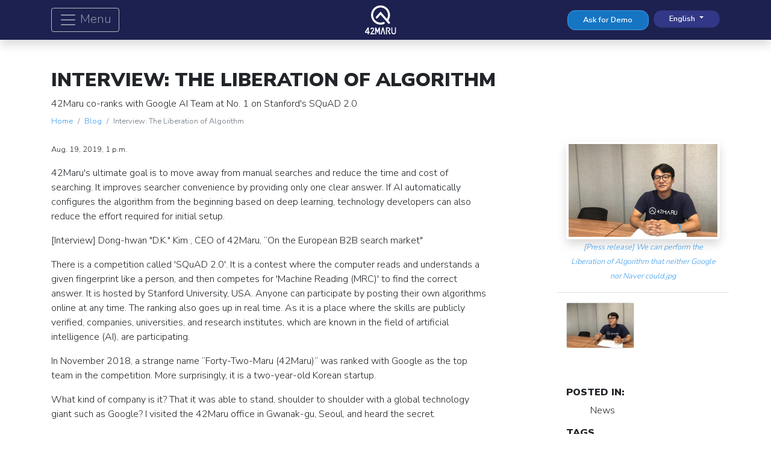

--- FILE ---
content_type: text/html; charset=utf-8
request_url: http://www.42maru.ai/en/blog/liberation-algorithm/
body_size: 12957
content:








<!DOCTYPE html>
<html class="no-js" lang="en">
    <head>
        <meta charset="utf-8" />
        <title>Interview: The Liberation of Algorithm | 42Maru</title>
        <meta name="description" content="42Maru is an AI deep tech startup that develops a  Deep Semantic TA and QA Platform that understands the true intention of  a user’s question to provide a single answer  from a large unstructured data set." />
        
                <meta name="viewport" content="width=device-width, initial-scale=1, shrink-to-fit=no">
        

        <link rel="icon" href="/media/images/42MARU_pabikon.2e16d0ba.fill-64x64.png" type="image/x-icon" />

        
        
        
          
        

        <meta property="og:title" content="Interview: The Liberation of Algorithm" />
        <meta property="og:type" content="website" />
        <meta property="og:url" content="https://www.42maru.ai/en/blog/liberation-algorithm/" />
        <meta property="og:image" content="https://www.42maru.ai/media/images/Press_release_We_can_perform_the_L.2e16d0ba.fill-200x200.jpg" />
        <meta property="og:image:alt" content="[Press release] We can perform the Liberation of Algorithm that neither Google nor Naver could.jpg" />
        <meta property="og:image:width" content="200" />
        <meta property="og:image:height" content="200" />
        <meta property="og:description" content="42Maru is an AI deep tech startup that develops a  Deep Semantic TA and QA Platform that understands the true intention of  a user’s question to provide a single answer  from a large unstructured data set." />                        
        
                       

        
        <link rel="stylesheet" type="text/css" href="/static/css/bootstrap.8fbdd11492e1.css">
        <link rel="stylesheet" href="/static/CACHE/css/output.683b8f7fcf66.css" type="text/css" media="screen">
        <link rel="stylesheet" type="text/css" href="/static/css/mysite.2ef50fc6bb13.css">
        
          <link href="https://fonts.googleapis.com/css?family=Nunito+Sans:300,600,900&amp;display=swap" rel="stylesheet">
        
          <link href="https://fonts.googleapis.com/css2?family=Noto+Sans+KR:wght@300;500;900&amp;display=swap" rel="stylesheet">
        
        
        
          <!-- Google tag (gtag.js) -->
<script async src="https://www.googletagmanager.com/gtag/js?id=G-W4C1JGX4LN"></script>
<script>
  window.dataLayer = window.dataLayer || [];
  function gtag(){dataLayer.push(arguments);}
  gtag('js', new Date());

  gtag('config', 'G-W4C1JGX4LN');
</script>


<!-- Google Tag Manager -->
<script>(function(w,d,s,l,i){w[l]=w[l]||[];w[l].push({'gtm.start':
new Date().getTime(),event:'gtm.js'});var f=d.getElementsByTagName(s)[0],
j=d.createElement(s),dl=l!='dataLayer'?'&l='+l:'';j.async=true;j.src=
'https://www.googletagmanager.com/gtm.js?id='+i+dl;f.parentNode.insertBefore(j,f);
})(window,document,'script','dataLayer','GTM-PQX6Q7M');</script>
<!-- End Google Tag Manager -->


<!-- Global site tag (gtag.js) - Google Analytics -->
<script async src="https://www.googletagmanager.com/gtag/js?id=G-BMK3JTM0E2"></script>
<script>
  window.dataLayer = window.dataLayer || [];
  function gtag(){dataLayer.push(arguments);}
  gtag('js', new Date());

  gtag('config', 'G-BMK3JTM0E2');
</script>

	
<script type="text/javascript" src="//wcs.naver.net/wcslog.js"></script>
<script type="text/javascript">
if(!wcs_add) var wcs_add = {};
wcs_add["wa"] = "321b74d77316fc";
if(window.wcs) {
wcs_do();
}
</script>

<meta name="naver-site-verification" content="f89a75d579d50550697a341da529bfa68552561a" />

<!-- Hotjar Tracking Code for www.42maru.ai -->
<script>
    (function(h,o,t,j,a,r){
        h.hj=h.hj||function(){(h.hj.q=h.hj.q||[]).push(arguments)};
        h._hjSettings={hjid:1862519,hjsv:6};
        a=o.getElementsByTagName('head')[0];
        r=o.createElement('script');r.async=1;
        r.src=t+h._hjSettings.hjid+j+h._hjSettings.hjsv;
        a.appendChild(r);
    })(window,document,'https://static.hotjar.com/c/hotjar-','.js?sv=');
</script>

<!-- Install this snippet AFTER the Hotjar tracking code. -->
<script>
var userId = your_user_id || null; // Replace your_user_id with your own if available.
window.hj('identify', userId, {
    // Add your own custom attributes here. Some EXAMPLES:
    // 'Signed up': '2019—06-20Z', // Signup date in ISO-8601 format.
    // 'Last purchase category': 'Electronics', // Send strings with quotes around them.
    // 'Total purchases': 15, // Send numbers without quotes.
    // 'Last purchase date': '2019-06-20Z', // Send dates in ISO-8601 format.
    // 'Last refund date': null, // Send null when no value exists for a user.
});
</script>

<script type="text/javascript" src="//wcs.naver.net/wcslog.js"></script>
<script type="text/javascript">
if(!wcs_add) var wcs_add = {};
wcs_add["wa"] = "1a4772b408accc0";
if(window.wcs) {
  wcs_do();
}
</script>

<script type="text/javascript" charset="utf-8" id="swing-chat-plugin" data-id="xxa" src="https://www.sitebunny.ai/swing-chat-plugin.js" > </script>
        

        
            
        
        
    </head>

    <body class="template-blogpage en">
        
        <div class="wrapper">


          
          





            <nav id="main_nav" class="shadow navbar navbar-expand-lg navbar-dark bg-dark sticky-top py-1">
                <div class="container">
                    <div class=" navbar-collapse row" id="navbarSupportedContent">
                        <div class="col-5">
                            <button type="button" id="sidebar" class="navbar-toggler d-block" data-toggle="modal" data-target="#modal-sidebar"><span class="navbar-toggler-icon d-md-none"> </span> <span class="d-none d-md-inline"><span class="navbar-toggler-icon"></span> Menu</span>
                            </button>
                        </div><!-- col -->
                        <div class="col-2  text-center">
                            <a class="navbar-brand" href="/en"><img class="logo" src="/documents/2/42MARU_LOGO_%ED%99%94%EC%9D%B4%ED%8A%B8_%EC%84%B8%EB%A1%9C.svg" alt="42Maru Logo" height="48" /></a>
                        </div><!-- col -->
                        <div class="col-5 ">
                            <ul class="navbar-nav secondary ">
                                <li class="nav-item ml-auto d-none d-md-block"></li>

                                    
                                    
                                        
                                            
                                            
                                                    <li class="nav-item">
                                                        <a href="/en/contact/" class="btn btn-primary d-none d-md-inline-block" >Ask for Demo</a>
                                                    </li>
                                            
                                        
                                    
                                    
                                    <li class="dropdown d-none d-md-block">
                                        <button class="btn btn-secondary btn-sm small ml-2 dropdown-toggle" type="button" id="dropdownMenuButton" data-toggle="dropdown" aria-haspopup="true" aria-expanded="false">
                                            English
                                        </button>
                                        <div class="dropdown-menu " aria-labelledby="dropdownMenuButton">
                                            
                                            
                                                <a class="dropdown-item  small  active  " href="/en/blog/liberation-algorithm/">English</a>
                                            
                                            
                                                <a class="dropdown-item small  " href="/kr/blog/liberation-algorithm/">한국어</a>
                                            
                                        </div>
                                    </li>
                                    
                                    
                                    

                            </ul>

           
                        </div><!-- col -->
                    </div>
                </div><!-- container -->
            </nav>
    
        <header class="container-fluid">
            <!-- Modal Sidebar -->
            <div class="modal sidebar fade" id="modal-sidebar" tabindex="-1" role="dialog" aria-labelledby="sidebar" aria-hidden="true">
                <div class="modal-dialog" role="document">
                    <div class="modal-content">
                        <div class="modal-header">
                            <button type="button" class="close" data-dismiss="modal" aria-label="Close">
                                <span aria-hidden="true">&times;</span>
                            </button>
                        </div>
                        
                        <div class="modal-body">
                            <!-- 
                                <form class="mt-3" id="search-form" >
                                <input class="form-control" id="search-box" type="search" placeholder="Search" aria-label="Search">
                            </form>
                            <div id="search-results" class="hidden"></div>
                            -->
                            <nav class="accordion mt-3" id="navigation-sidebar">
                               
                                      





    
    
        <div class="card">
            
            <a href="/en/blog/" class="px-3 py-3 card-header">Blog</a>
        </div>
    

    
    
        <div class="card">
            <a href="#" class="card-header dropdown-toggle px-3 py-3" id="about-us-menu-heading" data-toggle="collapse" data-target="#about-us-menu" aria-expanded="false" aria-controls="about-us-menu">
                About Us
            </a>
            <div id="about-us-menu" class="collapse" aria-labelledby="about-us-menu-heading" data-parent="#navigation-sidebar">
                <div class="p-2">
                        <a href="/en/about-us/" class="dropdown-item px-0" >
                            <div class="row no-gutters">
                                
                                <div class="col-auto p-2">
                                    About Us
                                    
                                </div><!-- col -->
                            </div><!-- row -->
                        </a>    
                    
                        <a class="dropdown-item px-0" href="/en/about-us/partners/"> 
                            <div class="row no-gutters">
                                
                                <div class="col-auto p-2">
                                    Partners
                                    
                                    <p class="small m-0">
                                        Business growth with domestic and overseas partners
                                    </p>
                                    
                                </div><!-- col -->
                            </div><!-- row -->
                        </a>
                    
                        <a class="dropdown-item px-0" href="/en/about-us/our-team/"> 
                            <div class="row no-gutters">
                                
                                <div class="col-auto p-2">
                                    Our Team
                                    
                                    <p class="small m-0">
                                        Founded by top tier engineers specialized in Search, Deep Learning and MRC
                                    </p>
                                    
                                </div><!-- col -->
                            </div><!-- row -->
                        </a>
                    
                        <a class="dropdown-item px-0" href="/en/about-us/investors/"> 
                            <div class="row no-gutters">
                                
                                <div class="col-auto p-2">
                                    Investors
                                    
                                    <p class="small m-0">
                                        Shaping the future through Data Intelligence for Business
                                    </p>
                                    
                                </div><!-- col -->
                            </div><!-- row -->
                        </a>
                    
                        <a class="dropdown-item px-0" href="/en/about-us/history/"> 
                            <div class="row no-gutters">
                                
                                <div class="col-auto p-2">
                                    History
                                    
                                    <p class="small m-0">
                                        Our path, milestones and the awards won for our technology
                                    </p>
                                    
                                </div><!-- col -->
                            </div><!-- row -->
                        </a>
                    
                </div><!-- parent -->
            </div><!-- collapse -->
        </div><!-- card -->    
    

    
    
        <div class="card">
            <a href="#" class="card-header dropdown-toggle px-3 py-3" id="solutions-menu-heading" data-toggle="collapse" data-target="#solutions-menu" aria-expanded="false" aria-controls="solutions-menu">
                Solutions
            </a>
            <div id="solutions-menu" class="collapse" aria-labelledby="solutions-menu-heading" data-parent="#navigation-sidebar">
                <div class="p-2">
                        <a href="/en/solutions/" class="dropdown-item px-0" >
                            <div class="row no-gutters">
                                
                                <div class="col-auto p-2">
                                    Solutions
                                    
                                </div><!-- col -->
                            </div><!-- row -->
                        </a>    
                    
                        <a class="dropdown-item px-0" href="/en/solutions/ai-large-enterprise/"> 
                            <div class="row no-gutters">
                                
                                <div class="col-2 text-center">    
                                    <img src="/documents/17/KakaoTalk_20220722_140009463_02.png" alt="QA42 icon"  />                     
                                </div><!-- col -->
                                
                                <div class="col-auto p-2">
                                    QA42
                                    
                                    <p class="small m-0">
                                        AI-based QA(Question Answering) solution
                                    </p>
                                    
                                </div><!-- col -->
                            </div><!-- row -->
                        </a>
                    
                        <a class="dropdown-item px-0" href="/en/solutions/ai-based-chatbot/"> 
                            <div class="row no-gutters">
                                
                                <div class="col-2 text-center">    
                                    <img src="/documents/18/KakaoTalk_20220722_140009463_FH44SaY.png" alt="CHAT 42 icon"  />                     
                                </div><!-- col -->
                                
                                <div class="col-auto p-2">
                                    CHAT 42
                                    
                                    <p class="small m-0">
                                        Conversational AI Chatbot
                                    </p>
                                    
                                </div><!-- col -->
                            </div><!-- row -->
                        </a>
                    
                        <a class="dropdown-item px-0" href="/en/solutions/ai-smart-devices/"> 
                            <div class="row no-gutters">
                                
                                <div class="col-2 text-center">    
                                    <img src="/documents/19/KakaoTalk_20220722_140009463_01.png" alt="NL42 icon"  />                     
                                </div><!-- col -->
                                
                                <div class="col-auto p-2">
                                    NL42
                                    
                                    <p class="small m-0">
                                        Natural Language Processing technology
                                    </p>
                                    
                                </div><!-- col -->
                            </div><!-- row -->
                        </a>
                    
                </div><!-- parent -->
            </div><!-- collapse -->
        </div><!-- card -->    
    

    
    
        <div class="card">
            
            <a href="/en/cases/" class="px-3 py-3 card-header">Success Stories</a>
        </div>
    

    
    
        <div class="card">
            
            <a href="/en/technology/" class="px-3 py-3 card-header">Technology</a>
        </div>
    

    
    
        <div class="card">
            
            <a href="/en/contact/" class="px-3 py-3 card-header">Contact Us</a>
        </div>
    



                            </nav><!-- accordion -->
                        </div><!-- modal body -->
                    </div><!-- modal content -->
                </div><!-- modal dialog -->
            </div><!-- modal sidebar -->
        </header>


        <article class="container-fluid">
          
          

    
    <div class="container">
        <div class="row pt-5 pb-4">
            
            

            <div class="col-auto">
                <h1 class="mb-2">Interview: The Liberation of Algorithm</h1>
                
                    <p class="intro mb-2">42Maru co-ranks with Google AI Team at No. 1 on Stanford&#x27;s SQuAD 2.0</p>
                

                
                    <nav aria-label="breadcrumb">
                        <ul class="breadcrumb">
                            
                                
                                    <li class="breadcrumb-item"><a href="/en/">Home</a></li>
                                
                            
                                
                                    <li class="breadcrumb-item"><a href="/en/blog/">Blog</a></li>
                                
                            
                            <li class="breadcrumb-item active">Interview: The Liberation of Algorithm</li>
                        </ul>
                    </nav>
            
            </div><!-- col -->
  
        </div><!-- row --> 
    </div><!-- container -->

 
 
<div class="container">
    
    <div class="row">

        <article class="col-md-8">
            
                <p class="meta"><small>Aug. 19, 2019, 1 p.m.</small></p> 
              

            <div class="rich-text"><p>42Maru&#x27;s ultimate goal is to move away from manual searches and reduce the time and cost of searching. It improves searcher convenience by providing only one clear answer. If AI automatically configures the algorithm from the beginning based on deep learning, technology developers can also reduce the effort required for initial setup.</p><p></p><p>[Interview] Dong-hwan &quot;D.K.&quot; Kim , CEO of 42Maru, “On the European B2B search market&quot;</p><p>There is a competition called &#x27;SQuAD 2.0&#x27;. It is a contest where the computer reads and understands a given fingerprint like a person, and then competes for &#x27;Machine Reading (MRC)&#x27; to find the correct answer. It is hosted by Stanford University, USA. Anyone can participate by posting their own algorithms online at any time. The ranking also goes up in real time. As it is a place where the skills are publicly verified, companies, universities, and research institutes, which are known in the field of artificial intelligence (AI), are participating.</p><p>In November 2018, a strange name “Forty-Two-Maru (42Maru)” was ranked with Google as the top team in the competition. More surprisingly, it is a two-year-old Korean startup.</p><p>What kind of company is it? That it was able to stand, shoulder to shoulder with a global technology giant such as Google? I visited the 42Maru office in Gwanak-gu, Seoul, and heard the secret.</p><p>&quot;Thanks to looking at the direction of MRC technology development,&quot; said D.K. Kim. He predicted that the trend of questioning would change depending on the direction of technology development and that it was hit.</p><h3>D.K. Kim, CEO of 42Maru</h3><p>/ Reporter Kim Pyung-hwa</p><p>Looking forward to MRC technology, a living proof of search technology history.</p><p>&quot;It was important to find the right answer in the previous 1.0 tournament, but I believed it to be important to find the wrong answer in the 2.0 tournament.&quot;</p><p>D. K. Kim emphasized that predicting a completely different method of competition was effective. In previous competitions, it was a typical way to give specific fingerprints and find the right answer. On the other hand, the 2.0 competition gave fingerprints with no answers and used the algorithm as an evaluation criterion to find out whether the fingerprints have no answers.</p><p>&quot;It is a technically difficult task to find out that there is no answer because the algorithm tends to give an answer unconditionally,&quot; said D.K. Kim.</p><p>There was another reason for the high predictive power. He is a developer who has been through EMPAS and SK Communications for over 20 years in search technology. As I worked from the early days of the internet in the 90s when the venture boom was in progress, I knew the history and development process of search technology better than anyone else.</p><p>MRC technology, after all, is the key to how valid the algorithm is to access the answer through search. So, D.K. Kim&#x27;s career helped. It is also the background of the founding of 42Maru, which is developing search-based AI.</p><p><i>&quot;I dream of a search technology without &#x27;manual searching&#x27;&quot;</i></p><p>42Maru is a startup that provides a &#x27;Deep QA (Question Answering) platform&#x27; using MRC and &#x27;Paraphrasing&#x27; technology. Deep QA is a technology that automatically finds one clear answer by introducing deep learning-based AI into search technology.</p><p>According to D.K. Kim&#x27;s explanation, the existing search is a way to provide all documents or content corresponding to the correct answer rather than immediately telling the correct answer. It is because of the keyword search base. It only looks at how much the search keyword is in the document. Google search is no exception.</p><p>Naver and Daum are better at screening information than Google, but the limitations remain. There is an attempt to catalog one correct answer, but the initial setup (setting) must be done by a person. A lot of people have to come up with an algorithm to answer the question &#x27;A to B&#x27;. It is too cumbersome to come up with the term “songoriism”.</p><p>&quot;Google is a global service, so it deals with languages ​​of various countries,&quot; said D.K. Kim. &quot;Because we can&#x27;t afford to develop an automatic search algorithm that can be applied to multiple languages, we only maintained the basic search functions.&quot;</p><p>He continued, &quot;Even if Naver or Daum Kakao are more advanced in search technology than Google, the basic algorithm settings are entrusted to humans, so there is a limit to service expansion.&quot;</p><p>42Maru focused on “Deep Learning” to overcome these limitations. In deep learning, AI learns large amounts of data and discovers meaningful patterns between data. This pattern is the source of algorithm development.</p><p>D.K. Kim believes that the search technology will change significantly before and after applying deep learning. He explained that automating algorithms with deep learning can ensure progress in search technology.</p><p>42Maru&#x27;s ultimate goal is to move away from manual searches and reduce the time and cost of searching. It improves searcher convenience by providing only one clear information. If AI automatically configures the algorithm from the beginning based on deep learning, technology developers can also reduce the effort required for initial setup.</p><p></p><p>&quot;Sulwoom, which was not recognized as a search, led to a start-up.&quot; &quot;I thought the search function was the most beneficial internet function to help you find what you were looking for right away.&quot;</p><p>When asked why he was only engaged in the field of search technology, D.K. Kim responded. He is a search technology master who has worked on this field for over 20 years. After graduating from university and graduate school, majoring in Computing Vision (the basis of iris or fingerprint recognition technology), he started his first job at Empas.</p><p>As a military service exemption, he worked at Empas and entered the search technology development. It was at the time of the boom. Since it was in the early days of its founding, it was responsible for various tasks ranging from development of search technology to planning.</p><p>The same was true of SK Communications, which acquired Empas. Even after the organization grew, he oversaw search technology development, planning, marketing, and business. Recognized for his ability to perform his job, he became the head of the search business division in his mid 30s. It is an executive position that oversees all departments related to search technology.</p><p>It was a promotion 10 years earlier than others, but D.K. Kim soon was not satisfied with the company. He said, &quot;Because I was in a big company, it was customary to play golf and drink alcohol frequently. The life that was promoted and supported by the organization didn&#x27;t match the values I had.&quot;</p><p>Furthermore, his hard work on the search engine did not receive proper recognition. Although he received a prize and received his recognition, he couldn&#x27;t beat Naver in search utilization due to the lack of content-based data.</p><p>SK Communications provided Cyworld service, but due to it consisting of personal data, it had limited use. All the while, Naver has provided various services such as blogs, cafes, etc., and easily collected data and contents to lead the search function.</p><p>&quot;It was difficult to jump into a new search business as a start-up because I saw that the neighborhood (Naver, etc.), who is doing business well, succeeded by manual searches rather than through the technology of analysing large groups of people,&quot; said D.K. Kim. &quot;I think that it was a worthy fight to keep venturing into deep learning, so I jumped in.&quot;</p><p>The appearance of D.K. Kim, who conducts an interview with a reporter from IT Chosun. / Reporter Kim Pyung-hwa</p><h3>From mobile communication industry to shipbuilding industry</h3><p>42Maru tries to meld Deep QA technology into various industries. The company explains that it can be used for corporate intranets, chatbots, and smart speakers. 42Maru&#x27;s technology was introduced in &#x27;Kids Watch&#x27;, a children&#x27;s smart watch for LG U +.</p><p>KT also installed the company&#x27;s technology on the AI ​​platform &#x27;GiGA Genie&#x27;. When a user asks a knowledge based question, it serves as a way to present a single answer through Deep QA. Because it is a voice-based question-and-answer system, it is not possible to list various information like a search portal.</p><p>Recently, it also cooperated with Daewoo Shipbuilding &amp; Marine Engineering. Because the internal data of the company is vast, it was difficult to process work through search. Previously, searching for a specific keyword resulted in multiple listings. Now, Deep QA has been introduced, and only certain correct answers have been provided to significantly reduce business hours.</p><p>42Maru&#x27;s next challenge is directed at the heart of Europe.</p><p>42Maru received investment from Naver-based venture capital (VC) Spring Camp in 2017, and from Europe&#x27;s famous accelerator techstars in 2018. At the end of this year, it will also promote investment in Series A rounds. In Korea, there is no precedent for attracting investments at that scale, but the goal is to achieve results based on high technology.</p><p>D.K. Kim announced his plan to enter the European market with a technology base in Korea. In order to develop original technology in Korea, overseas local development personnel were also brought to the head office.</p><p>In Europe, it plans to provide search technology to the business-to-business (B2B) market with a cloud-based “service-as-a-service (SaaS)” model. SaaS is a method in which the user pays the manufacturer as much as using the software.</p><p>D.K. Kim replied, &quot;The reason I chose Europe as a business market abroad, among other things, is because the AI potential is greater than the United States.&quot; Unlike the United States, which already has the technology capable of developing and commercializing applications in Silicon Valley, Europe is lagging behind despite the availability of strong source technology.</p><p>In particular, the UK focuses on AI in both government and private sectors. The UK government has steadily invested in AI technology. Significant AI research continues at Oxford University, UK. Deep Mind, who developed AlphaGo, is also in the United Kingdom.</p><p>The reason SaaS was settled is also why Europe was chosen. Building a system with SaaS can provide remote services without having a local branch building. It also has the advantage of running the company with minimal manpower.</p><p>As such, 42Maru established a subsidiary in the UK in March, aiming for a full-fledged market penetration.</p><p>D.K. Kim, selected and announced in the European Accelerator Techstars London program in July 2018.</p><p>“Senior Startup” has a unique sense of mission</p><p>42Maru dreams of entering into Europe with Deep QA technology and becoming a unicorn in the B2B market. Many companies have preoccupied the English-speaking B2C (Business to Customer) market in the search technology ecosystem. The aim is to aim at the new blue ocean, the European-based B2B market.</p><p>Of course, it is not an easy challenge. Unlike English speaking countries, Europe has different languages. Development of search algorithms requires considerable technical skills. After grasping the basics of grammar for each language, it is necessary to develop new algorithms, which is expensive.</p><p>D.K. Kim was confident that he could overcome this difficulty. &quot;If you build your learning data well, AI can take care of it and learn new languages ​​based on deep learning,&quot; he said.</p><p>There is also a desire to make a success story of a late starter startup. &quot;I feel the mission as a senior startup with not only me but also a large number of developers in our company in their 40s,&quot; he said. Then, is the number &#x27;42&#x27; in the company name the average age of employees? It was not. It was taken from the British writer Douglas Adams&#x27; science fiction novel, The Hitchhiker&#x27;s Guide to the Galaxy.</p><p>The supercomputer in the novel answers &#x27;The ultimate question about life, the universe, and everything&#x27; after a long calculation. It is still unknown why &#x27;42&#x27;, but it is a meaningful number for many programmers such as D.K. Kim. The name of the supercomputer in the novel is &#x27;Deep Thought&#x27;. Deep learning and context met.</p><p>D.K. Kim added, &quot;I would like 42Maru to be a unicorn, but even if it is not, I think it will be a valuable challenge if it is a good example for a young start-up that would follow our experience.&quot;</p><p>Source: <a href="http://it.chosun.com/site/data/html_dir/2019/08/16/2019081602054.html" target="_blank" rel="noopener noreferrer">Chosun [KR]</a></p></div>
            


        </article>
        <aside class="col-md-3 offset-md-1 ">

            
            <div>
     

     
                
                    

    
<div class="row gallery text-center mb-5 animate"  data-toggle="modal" data-target="#gal_mod">
   
    <div class="col-md-12 border-bottom mb-3">
    <a class="" href="#0" data-target="#gal_nav" data-slide-to="0">
    <img alt="[Press release] We can perform the Liberation of Algorithm that neither Google nor Naver could.jpg" class="img-thumbnail img-fluid shadow card border-0" height="250" src="/media/images/Press_release_We_can_perform_the_L.2e16d0ba.fill-400x250.jpg" width="400">
      <p class="text-mute"><small><em>[Press release] We can perform the Liberation of Algorithm that neither Google nor Naver could.jpg</em></small></p>
    </a>
    </div><!--col -->

    
        <div class="col-md-6 mb-3">
            
            <a class="card" href="#1" data-target="#gal_nav" data-slide-to="1">
                <img class="img-fluid" src="/media/images/Press_release_We_can_perform_the_L.2e16d0ba.fill-300x200_cT0ddrA.jpg" alt="img.alt" />
            </a>
        </div><!-- end card -->
    
</div><!-- end row -->

<!-- Modal -->
<!-- 
This part is straight out of Bootstrap docs. Just a carousel inside a modal.
-->
<div class="modal fade" id="gal_mod" tabindex="-1" role="dialog" aria-hidden="true">
  <div class="modal-dialog modal-lg" role="document">
    <div class="modal-content">
      <div class="modal-header py-1 px-2">
        <button type="button" class="close" data-dismiss="modal" aria-label="Close">
          <span aria-hidden="true">&times;</span>
        </button>
      </div>
      <div class="modal-body p-1">
        <div id="gal_nav" class="carousel slide" data-ride="carousel">
          
           <ol class="carousel-indicators">
                
                    <li data-target="#gal_" data-slide-to="0" 
                    class="active">
                    </li>
                
                    <li data-target="#gal_" data-slide-to="1" 
                    class="">
                    </li>
                
            </ol>
            
          <div class="carousel-inner">
                 
                    <div class="carousel-item active">
                         
                        <img class="d-block w-100" src="/media/images/Press_release_We_can_perform_the_Liberation_o.width-1200.jpg"  alt="[Press release] We can perform the Liberation of Algorithm that neither Google nor Naver could.jpg">
                    </div><!-- carousel item -->
                
                    <div class="carousel-item ">
                         
                        <img class="d-block w-100" src="/media/images/Press_release_We_can_perform_the_Liberation_o.width-1200_LsFR6jA.jpg"  alt="[Press release] We can perform the Liberation of Algorithm that neither Google nor Naver could 2.jpg">
                    </div><!-- carousel item -->
                 
          </div><!-- carousel inner -->
          
          <a class="carousel-control-prev" href="#gal_nav" role="button" data-slide="prev">
            <span class="carousel-control-prev-icon" aria-hidden="true"></span>
            <span class="sr-only">Previous</span>
          </a>
          <a class="carousel-control-next" href="#gal_nav" role="button" data-slide="next">
            <span class="carousel-control-next-icon" aria-hidden="true"></span>
            <span class="sr-only">Next</span>
          </a>
          
        </div>
      </div>
    </div>
  </div>
</div>

  
                

            </div>
            

          


            
            
                <h3>Posted in:</h3>
                <ul>
                    
                        <li style="display: inline">
                            
                            News
                        </li>
                    
                </ul>
                
            
            
                    <div class="tags">
                        <h3>Tags</h3>
                        
                            <a href="/en/tags/?tag=ai"><span class="badge badge-primary">#ai</span></a>
                        
                    </div>
            

        </aside>

    </div><!-- row -->
  
    



            <div class="row py-5 animate">
                <div class="col-md-4 pb-3 order-1 order-md-1">
                    
                    <div class="card">
                        <div class="media">
                                   <span class="  my-auto">
                                   <svg class="bi bi-chevron-compact-left" width="1.6em" height="1.6em"  viewBox="0 0 20 20" fill="currentColor" xmlns="http://www.w3.org/2000/svg">
                                        <path fill-rule="evenodd" d="M11.224 3.553a.5.5 0 01.223.67L8.56 10l2.888 5.776a.5.5 0 11-.894.448l-3-6a.5.5 0 010-.448l3-6a.5.5 0 01.67-.223z" clip-rule="evenodd"/>
                                    </svg>
                                   
                                   </span>
                            <div class="media-body p-2">
                                <a class="stretched-link" href="/en/blog/42maru-participate-ifa-2019/">42Maru to Participate in IFA 2019</a>
                                   
                            </div><!-- media body -->
                            
                                
                                <img src="/media/images/Deep_Learning_Startup_42Maru_to_Pa.e2087400.fill-100x100.png" alt="Deep Learning Startup, 42Maru to Participate in IFA 2019.webp" >
                            
                            
                        </div><!-- media -->
                    </div><!-- card -->
                        
                </div><!-- col -->    
                
                <div class="col-md-4 text-center order-3 order-md-2">
                
                        <p class="pt-4">
                        <a class="btn btn-secondary" href="/en/blog/"> 
                            <svg width="1em" height="1em" viewBox="0 0 16 16" class="bi bi-arrow-90deg-up" fill="currentColor" xmlns="http://www.w3.org/2000/svg">
                                <path fill-rule="evenodd" d="M2.646 6.854a.5.5 0 0 0 .708 0L6 4.207l2.646 2.647a.5.5 0 1 0 .708-.708l-3-3a.5.5 0 0 0-.708 0l-3 3a.5.5 0 0 0 0 .708z"/>
                                <path fill-rule="evenodd" d="M6 3.5a.5.5 0 0 0-.5.5v6.5A2.5 2.5 0 0 0 8 13h5.5a.5.5 0 0 0 0-1H8a1.5 1.5 0 0 1-1.5-1.5V4a.5.5 0 0 0-.5-.5z"/>
                            </svg>
                             Blog 
                        </a>
                        </p>    
                
                </div><!-- col -->    
                
                <div class="col-md-4 pb-3 order-2 order-md-3">
                    
                    <div class="card">
                        <div class="media">
                                
                                    
                                    <img src="/media/images/Press_release_Dong-Hwan_Kim_42Maru.2e16d0ba.fill-100x100.jpg" alt="[Press release] Dong-Hwan Kim, 42Maru CEO, Search System, Jump up with AI 2.jpg">
                                
                              <div class="media-body p-2">
                                <a class=" stretched-link" href="/en/blog/search-system-improvements-ai/">Search System improvements in Engineering with AI </a>
                                   
                            </div><!-- media body -->
                            <span class="  my-auto ">
                                <svg class="bi bi-chevron-compact-right" width="1.6em" height="1.6em" viewBox="0 0 20 20" fill="currentColor" xmlns="http://www.w3.org/2000/svg">
                                    <path fill-rule="evenodd" d="M8.776 3.553a.5.5 0 01.671.223l3 6a.5.5 0 010 .448l-3 6a.5.5 0 11-.894-.448L11.44 10 8.553 4.224a.5.5 0 01.223-.671z" clip-rule="evenodd"/>
                                </svg>
                            </span>
                           
                        </div><!-- media -->
                    </div><!-- card-->
                      
                </div><!-- col -->    
            </div><!-- row -->    
  
    </div><!-- container -->  

          </article>
          
          




<footer class="container-fluid pt-5 pb-5">
           <div class="container">
               <div class="row">
                   <div class="col-md-2 mb-3">
                   </div>
                   <div class="col-md-3 mb-3  text-light ">
                     <ul class="nav flex-column footer-menu">
                        
                            
                            
                                        
                                        
                                            
                                                <li class="nav-item">
                                                    <a href="/en/blog/" class="nav-link" >Blog</a>
                                                </li>
                                            
                                        
                            
                                        
                                        
                                            
                                                <li class="nav-item">
                                                    <a href="/en/about-us/investors/" class="nav-link" >Investors</a>
                                                </li>
                                            
                                        
                            
                                        
                                        
                                            
                                                <li class="nav-item">
                                                    <a href="/en/about-us/careers/" class="nav-link" >Work with us</a>
                                                </li>
                                            
                                        
                            
                                        
                                        
                                            
                                                <li class="nav-item">
                                                    <a href="/en/legal/" class="nav-link" >Privacy Policy</a>
                                                </li>
                                            
                                        
                            
                        

                  
                       </ul><!-- footer menu -->
                   </div>
                   <div class="col-md-3 ml-auto mb-3 text-light ">
                       <h5>
                         
                        About 42Maru
                       </h5>
                       <p>
                          42Maru is an AI deep tech startup that develops a  Deep Semantic TA and QA Platform that understands the true intention of  a user’s question to provide a single answer  from a large unstructured data set.
                       </p>
                       <div class="icons">
                            
                            
                                <a href="https://www.linkedin.com/company/42maru" target="_blank">
                                    <img src="/documents/1/001-linkedin_DLOVTXi.svg" width="24" alt="Linkedin icon"/>
                                </a>
                            
                                <a href="https://twitter.com/42MARU_ai" target="_blank">
                                    <img src="/documents/6/004-twitter_fNZTbPY.svg" width="24" alt="Twitter icon"/>
                                </a>
                            
                                <a href="https://www.facebook.com/42Maru/" target="_blank">
                                    <img src="/documents/4/002-facebook_hdITNRH.svg" width="24" alt="Facebook icon"/>
                                </a>
                            
                                <a href="https://www.instagram.com/42maru_inc/" target="_blank">
                                    <img src="/documents/7/005-instagram_iSgSMdi.svg" width="24" alt="Instagram icon"/>
                                </a>
                            
                                <a href="https://github.com/42maru" target="_blank">
                                    <img src="/documents/5/003-github_uJIoul6.svg" width="24" alt="Github icon"/>
                                </a>
                            
                       </div>
                   </div>

                   <div class="col-md-3 mb-3 text-light ">
                       
                            <h5>Contact</h5>
                       
                       <p>
                            +82-2-6952-9201 | <a href="/cdn-cgi/l/email-protection" class="__cf_email__" data-cfemail="f2859b869a8781b2c6c0bf938087dcb39b">[email&#160;protected]</a> 
                       </p>
                       
                       <address>
                            Sinbanporo 310,  Yeonghwa BD 1F-7F, Seocho-gu, Seoul, Republic of Korea, 06533
                       </address>
                       
                            
                                <a class="btn btn-primary btn-sm" href="/en/contact/"> Contact Us</a>
                            
                   </div><!-- col -->

                   <div class="col-12 text-center pt-5 ">
                       <p class="text-muted">
                           ©2021 42Maru Inc. and/or its affiliates. All rights reserved.
                       </p>
                   </div>
               </div><!-- row -->
           </div><!-- container -->
       </footer>


        </div><!-- end wrapper -->
       
        
        <script data-cfasync="false" src="/cdn-cgi/scripts/5c5dd728/cloudflare-static/email-decode.min.js"></script><script src="/static/js/jquery.min.a6b6350ee94a.js"></script>
        <script src="/static/js/bootstrap.bundle.f48ce11cbbed.js"></script>
        <script src="/static/js/activate.ed1684288b5e.js"></script>

         
        <script src="/static/js/mysite.231dffdeaea1.js"></script>
        
            
        

        <script>
          $("#search-form").submit(function(e) {
            e.preventDefault(); // avoid to execute the actual submit of the form.
            var form = $(this);
            var query = $("#search-box").val().replace(/\s/g, '+')

            $.ajax({
                  type: "GET",
                  url: `/search?query=${query}`,
                  success: function(data)
                  {
                    $("#search-results").html(data)
                  }
                });
            });
        </script>
        
          <!-- Start of HubSpot Embed Code -->
<script type="text/javascript" id="hs-script-loader" async defer src="//js.hs-scripts.com/7041342.js"></script>
<!-- End of HubSpot Embed Code -->

<!-- Google Tag Manager (noscript) -->
<noscript><iframe src="https://www.googletagmanager.com/ns.html?id=GTM-PQX6Q7M"
height="0" width="0" style="display:none;visibility:hidden"></iframe></noscript>
<!-- End Google Tag Manager (noscript) -->

<script type="text/javascript" src="//wcs.naver.net/wcslog.js"></script>
<script type="text/javascript">
if(!wcs_add) var wcs_add = {};
wcs_add["wa"] = "1a4772b408accc0";
if(window.wcs) {
  wcs_do();
}
</script>

<script type="text/javascript" charset="utf-8" id="swing-chat-plugin" data-id="xxa" src="https://www.sitebunny.ai/swing-chat-plugin.js" > </script>
        
    <script defer src="https://static.cloudflareinsights.com/beacon.min.js/vcd15cbe7772f49c399c6a5babf22c1241717689176015" integrity="sha512-ZpsOmlRQV6y907TI0dKBHq9Md29nnaEIPlkf84rnaERnq6zvWvPUqr2ft8M1aS28oN72PdrCzSjY4U6VaAw1EQ==" data-cf-beacon='{"version":"2024.11.0","token":"6e2f4e760bac4aaa96ecc852701e578d","r":1,"server_timing":{"name":{"cfCacheStatus":true,"cfEdge":true,"cfExtPri":true,"cfL4":true,"cfOrigin":true,"cfSpeedBrain":true},"location_startswith":null}}' crossorigin="anonymous"></script>
</body>
</html>


--- FILE ---
content_type: text/css; charset="utf-8"
request_url: http://www.42maru.ai/static/CACHE/css/output.683b8f7fcf66.css
body_size: 1689
content:
body{font-family:'Nunito Sans','Noto Sans KR',sans-serif;font-weight:300}body.kr{font-family:'Noto Sans KR',sans-serif;font-weight:300}body.kr b,body.kr strong,body.kr .btn,body.kr .badge{font-weight:500}b,strong{font-weight:600}a{color:#3D9BE9}a:hover{color:#1675c3;text-decoration:none}header .navbar{text-transform:uppercase;font-size:80%;font-weight:900;transition:top 0.3s}header .logo{height:48px}header .dropdown-menu{font-size:90%;font-weight:500}header .dropdown-menu a{padding:1em 2em}h1{text-transform:uppercase;font-weight:900;font-size:2em}h2{text-transform:uppercase;font-weight:900;font-size:1.25em}h3,h4,h5{text-transform:uppercase;font-weight:900;font-size:1em}.intro .carousel .carousel-item{background-repeat:no-repeat;background-position:center;background-size:cover}.intro .carousel .carousel-caption{color:inherit}.intro .display-1{letter-spacing:0.1em;font-weight:900}.home .intro{text-transform:uppercase}.home .intro .display-1{letter-spacing:0.2em;display:inline-block;border:2px solid #212529}.home .intro .text-light .display-1{border-color:#fafafa;text-shadow:1px 1px 6px #212529;box-shadow:0 0.5rem 1rem rgba(0,0,0,0.15)!important}.carousel-caption{position:relative}.banner video{position:absolute;top:50%;left:50%;min-width:100%;min-height:100%;width:auto;height:auto;z-index:0;-ms-transform:translateX(-50%) translateY(-50%);-moz-transform:translateX(-50%) translateY(-50%);-webkit-transform:translateX(-50%) translateY(-50%);transform:translateX(-50%) translateY(-50%)}.btn{font-weight:600;text-shadow:none;font-size:80%;border-radius:1em;padding-left:2em;padding-right:2em;transition:background-color 300ms linear,color 200ms}.btn-outline-success{color:#3D9BE9;border-color:#3D9BE9}.btn-outline-success:hover{color:#394099;background-color:#6bb3ee;border-color:#3D9BE9}.btn-primary{color:#fff;background-color:#1675c3;border-color:#3D9BE9}.btn-primary:hover{background-color:#268fe6;border-color:#3D9BE9}.btn-secondary{background-color:#323886;border-color:#2b3074}.btn-wow,.intro .btn-primary{transition:box-shadow 500ms}.btn-wow:hover,.intro .btn-primary:hover{box-shadow:0px 0px 6px 4px rgba(220,220,220,0.4)}.call-to-action{background-color:#3D9BE9;background-image:linear-gradient(#6bb3ee,#3d9be9)}.call-to-action .btn-outline-light:hover{color:#3D9BE9}.badge{font-weight:600}.badge-primary{background-color:#394099}a .badge-primary:hover{background-color:#2b3074}.row{background-position:center}.bg_cover{background-size:cover;background-repeat:no-repeat}.bg_fixed{background-attachment:fixed}.slider_menu.bg-dark a,.slider_menu.bg-dark button{color:#fafafa}.slider_menu.bg-dark a:hover,.slider_menu.bg-dark a.active,.slider_menu.bg-dark a:focus,.slider_menu.bg-dark button:hover,.slider_menu.bg-dark button.active,.slider_menu.bg-dark button:focus{color:#edfbf8}.slider_menu a,.slider_menu button{background:transparent;margin:1em 0;border:none;transition:border-color 100ms}.slider_menu a:hover,.slider_menu a.active,.slider_menu a:focus,.slider_menu button:hover,.slider_menu button.active,.slider_menu button:focus{text-decoration:none}.slider_menu .nav-row::after{content:'';display:block;width:1px;height:2px;background:#394099;transition:300ms}.slider_menu .nav-row:hover::after,.slider_menu .active::after{width:100%;background:#87E1D1}.jumbotron{background-image:linear-gradient(#d9f5f0,#c4f0e8)}.jumbotron .card{background-color:transparent;border:0;border-radius:0}.jumbotron .card{border-left:1px solid #edfbf8;border-right:1px solid #9be6d9}.jumbotron .card:first-child{border-left:0}.jumbotron .card:last-child{border-right:0}.bg-dark{background-color:#1d214f!important}.bg-dark .form-control{background-color:#394099!important;color:#fafafa;border:#394099}.text-dark{color:#394099}.cat{border-bottom:1px solid #000;position:relative;font-weight:900;font-size:75%}.cat span{display:inline-block}.bg-mid{background-color:rgba(61,155,233,0.2)}footer{background-color:#1d214f;border-top:1px solid #394099;font-size:80%}footer .nav{font-weight:500;text-transform:uppercase}footer .text-light{color:#fafafa}footer .text-light a{color:#d9f5f0}footer .text-light a:hover{color:#b0ebe1}.upp{text-transform:uppercase}.text-shadow{text-shadow:1px 1px 6px #212529}.filter-bw{filter:grayscale(1)}.hidden{display:none}.icon{width:80px}.icons a{opacity:0.8;display:inline-block;margin:4px}.icons a:hover{opacity:0.5;text-decoration:none}blockquote{border:1px solid #394099;border-left:0;border-right:0;padding:1em}blockquote::before{content:'"'}blockquote::after{content:'"'}.breadcrumb{font-size:80%;padding:0;margin:0;background:transparent}.sticky-top{position:sticky}.navbar-dark .navbar-toggler{border-color:rgba(250,250,250,0.7)}.gallery .card{background-color:transparent}.overlay{background-color:rgba(10,10,10,0.6)}@media (max-width:768px){h1,.display-1{font-size:150%}.home .intro .display-1{padding:0.5em}h2{font-size:105%}body .flatnav{font-size:75%}}@media (min-width:768px){h1,.display-1{font-size:200%}.home .intro .display-1{padding:0.5em}.sidebar.modal .modal-dialog .modal-content{min-height:60vh}}@media (min-width:992px){.home .intro h1{font-size:200%}.home .intro .display-1{padding:0.5 1em}}@media (min-width:1200px){.home .intro .display-1{font-size:300%}}.sidebar.modal .modal-dialog{margin:0}.sidebar.modal .modal-dialog a:hover,.sidebar.modal .modal-dialog button:hover{text-decoration:none}.sidebar.modal .modal-dialog .modal-body{padding:0.5em}.sidebar.modal .modal-dialog .modal-content{min-height:100vh}.sidebar.modal .card-header{padding:0.5em}

--- FILE ---
content_type: text/css; charset="utf-8"
request_url: http://www.42maru.ai/static/css/mysite.2ef50fc6bb13.css
body_size: 509
content:
.home .intro .carousel-item .row {
    padding:5em 0;
}


/* Added for font change */ 
body.kr {
    font-size: 1.1rem;
    line-height: 1.8em;
}

body.kr badge {
    font-size: 0.7em;
}

body.kr small, body.kr .small {
    font-weight: 300;
    font-size: 0.7em;
    line-height: 1.4em;
}

.full-width {
    max-width: 100%;
    height: auto;
}

.animate .card:hover, .animate.card:hover {
    transform: translate(0,-.3em);
    box-shadow:0 0.1rem 0.3rem rgba(0, 0, 0, 0.15) !important;
    transition: 300ms;
}

/*42maru robot*/
.bg-midb {background-color: #577FA1}
.bright-blue {color: #9CF9FF}
.bg-darkb {background-color:#1d214f}
.bg-green {background-color: #667E80} 
.bg-blue {background-color: #577FA1} 


.rounded-pill .card-footer {
    background-color: transparent;
}

.pt-6 {
    padding-top:6em !important;
    }

.pt-7 {
    padding-top:7em !important;
    }

.pt-8 {
    padding-top:8em !important;
    }


.pt-9 {
    padding-top:9em !important;
    }

.pt-10 {
    padding-top:10em !important;
    }

.pt-20 {
    padding-top:20em !important;
    }

.pb-6 {
    padding-bottom:6em !important;
    }

.pb-7 {
    padding-bottom:7em !important;
    }

.pb-8 {
    padding-bottom:8em !important;
    }

.pb-9 {
    padding-bottom:9em !important;
    }

.pb-10 {
    padding-bottom:10em !important;
    }

.mt-10 {
    margin-top:10em !important;
    }
.mb-10 {
    margin-bottom:10em !important;
    }


--- FILE ---
content_type: application/javascript; charset="utf-8"
request_url: http://www.42maru.ai/static/js/activate.ed1684288b5e.js
body_size: 117
content:

        $(function() {
            $('[data-toggle="popover"]').popover()
        })


        $('.carousel').carousel({
            interval: 9000
        });

  

--- FILE ---
content_type: application/javascript; charset="utf-8"
request_url: http://www.42maru.ai/static/js/mysite.231dffdeaea1.js
body_size: 228
content:
/* When the user scrolls down, hide the navbar. When the user scrolls up, show the navbar */
var prevScrollpos = window.pageYOffset;
window.onscroll = function() {
  var currentScrollPos = window.pageYOffset;
  if (prevScrollpos > currentScrollPos) {
    document.getElementById("main_nav").style.top = "0";
  } else {
    document.getElementById("main_nav").style.top = "-60px";
  }
  prevScrollpos = currentScrollPos;
}

--- FILE ---
content_type: image/svg+xml
request_url: http://www.42maru.ai/documents/2/42MARU_LOGO_%ED%99%94%EC%9D%B4%ED%8A%B8_%EC%84%B8%EB%A1%9C.svg
body_size: 2113
content:
<?xml version="1.0" encoding="UTF-8"?><svg id="a" xmlns="http://www.w3.org/2000/svg" viewBox="0 0 283.46 259.17"><defs><style>.b{fill:#fff;}</style></defs><path class="b" d="M33.86,197.49h-9.11l-.03-.02v.02h-.1v.13L0,236.03v9.24H24.62v13.85h9.24v-13.85h9.2v-9.24h-9.2v-38.54Zm-9.24,38.54H10.96l13.66-21.28v21.28Z"/><path class="b" d="M114.01,226.29l-12.32-28.81h-9.24v61.63h9.24v-38.06l12.32,28.81s6.23-14.57,12.32-28.81v38.06h9.24v-61.63h-9.24l-12.32,28.81Z"/><path class="b" d="M274.22,237.54c0,6.81-5.52,12.33-12.33,12.33s-12.33-5.52-12.33-12.33l-.02-40.06h-9.24l.03,40.07c0,11.91,9.65,21.56,21.56,21.56s21.56-9.65,21.56-21.56v-40.07h-9.23v40.06Z"/><polygon class="b" points="158.67 197.49 158.67 197.49 141.74 259.11 151.34 259.11 163.31 215.56 175.28 259.11 184.87 259.11 167.94 197.49 158.67 197.49"/><path class="b" d="M231.09,214.43c0-9.36-7.59-16.95-16.95-16.95h-23.1v61.63h9.24v-52.39h13.91c4.26,0,7.71,3.45,7.71,7.71,0,3.75-2.67,6.86-6.21,7.56-.48,.09-.98,.15-1.49,.15h-9.41l4.74,9.24,.77,1.49,5.44,10.6,8.01,15.63h10.43l-14.67-28.61c6.73-2.25,11.59-8.59,11.59-16.07Z"/><path class="b" d="M79.83,224.11c2.53-3.91,3.18-7,3.33-8.57,.02-.35,.04-.69,.04-1.05,0-.03,0-.05,0-.08,0-.55-.03-1.1-.08-1.64-.86-8.55-8.08-15.22-16.86-15.22-9.36,0-16.94,7.59-16.94,16.94h9.24c0-4.26,3.45-7.71,7.71-7.71s7.71,3.45,7.71,7.71h0c0,.09-.01,.18-.02,.26-.06,.55-.37,2-1.89,4.36l-.75,1.17-.78,1.21-24.18,37.66-.02,.02h39.95v-9.24h-23.01l16.56-25.82Z"/><path class="b" d="M180.35,157.49c0-5.12-4.15-9.27-9.27-9.27-1.27,0-2.48,.26-3.59,.72h0v-.04c-7.96,3.27-16.67,5.11-25.81,5.11-37.53,0-67.95-30.33-67.95-67.74S104.15,18.53,141.68,18.53s67.95,30.33,67.95,67.74c0,12.54-3.44,24.27-9.4,34.34l-46.08-51.17-12.47-13.85-41.47,46.06h0c-1.61,1.68-2.61,3.94-2.61,6.44,0,5.12,4.15,9.27,9.27,9.27,2.85,0,5.4-1.29,7.1-3.32h0l27.7-30.76,69.94,77.68,.02-.02c1.7,2.13,4.31,3.51,7.25,3.51,5.12,0,9.27-4.15,9.27-9.27,0-2.59-1.06-4.93-2.78-6.61h.02l-12.32-13.69c9.5-13.84,15.08-30.57,15.08-48.61C228.15,38.63,189.44,0,141.68,0S55.2,38.63,55.2,86.27s38.72,86.27,86.48,86.27c11.5,0,22.47-2.26,32.51-6.33,3.59-1.28,6.16-4.69,6.16-8.72Z"/></svg>